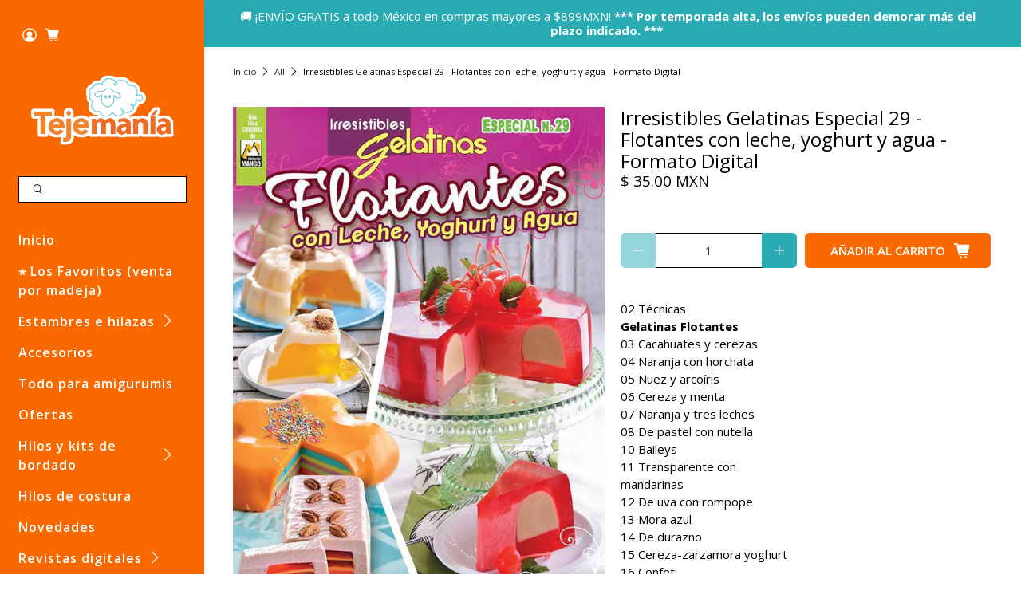

--- FILE ---
content_type: text/javascript; charset=utf-8
request_url: https://tejemania.com/products/irresistibles-gelatinas-especial-no-29-flotantes-con-leche-yoghurt-y-agua-formato-digital.js
body_size: 694
content:
{"id":2242073067616,"title":"Irresistibles Gelatinas Especial 29 - Flotantes con leche, yoghurt y agua - Formato Digital","handle":"irresistibles-gelatinas-especial-no-29-flotantes-con-leche-yoghurt-y-agua-formato-digital","description":"\u003cp\u003e02 Técnicas\u003cbr\u003e\u003cstrong\u003eGelatinas Flotantes\u003c\/strong\u003e\u003cbr\u003e03 Cacahuates y cerezas\u003cbr\u003e04 Naranja con horchata\u003cbr\u003e05 Nuez y arcoíris\u003cbr\u003e06 Cereza y menta\u003cbr\u003e07 Naranja y tres leches\u003cbr\u003e08 De pastel con nutella\u003cbr\u003e10 Baileys\u003cbr\u003e11 Transparente con\u003cbr\u003emandarinas\u003cbr\u003e12 De uva con rompope\u003cbr\u003e13 Mora azul\u003cbr\u003e14 De durazno\u003cbr\u003e15 Cereza-zarzamora yoghurt\u003cbr\u003e16 Confeti\u003cbr\u003e17 Fresa-pistache con leche\u003cbr\u003e18 Pistache y limón\u003cbr\u003e19 De nutella - café\u003cbr\u003econ frambuesas\u003cbr\u003e20 Fresa\u003cbr\u003e21 Mango\u003cbr\u003e22 De Choco Roles\u003cbr\u003e23 De uva\u003cbr\u003e24 Naranja-piña y queso crema\u003cbr\u003e25 Choco-nuez\u003cbr\u003e26 Mosaico con vainilla y fresa\u003c\/p\u003e\n27 Coco y piña\u003cbr\u003e\n\u003cp\u003eDe cajeta con mora azul\u003cbr\u003e28 Piña con chocolates\u003c\/p\u003e\n\u003cp\u003e\u003cstrong\u003eEspecial Odisea\u003c\/strong\u003e\u003cbr\u003e29 Espiral Odisea de cítricos y\u003cbr\u003eyoghurt\u003cbr\u003e30 Lucho-Luchador Odisea\u003cbr\u003ede fresa con Gansito\u003cbr\u003e31 Panqu̩é Universal Odisea\u003cbr\u003ede avellana con pastel de fresa\u003cbr\u003e32 Borreguito Odisea\u003cbr\u003ede arroz con leche y cajeta\u003c\/p\u003e","published_at":"2023-06-30T12:18:20-06:00","created_at":"2019-07-28T19:03:57-05:00","vendor":"toukanmango","type":"revista digital","tags":["activo_catalogo_si","cocina mexicana","cocina saludable","cocinadigital","Editorial Mango","reposteria","Revista Digital","rr_track_reposteria","Tema_Cocina","Tema_Gelatinas","TÌ_tulo_Irresistibles Gelatinas"],"price":3500,"price_min":3500,"price_max":3500,"available":true,"price_varies":false,"compare_at_price":null,"compare_at_price_min":0,"compare_at_price_max":0,"compare_at_price_varies":false,"variants":[{"id":19972012736608,"title":"Default Title","option1":"Default Title","option2":null,"option3":null,"sku":"Irresistibles Gelatinas Especial 29","requires_shipping":false,"taxable":false,"featured_image":null,"available":true,"name":"Irresistibles Gelatinas Especial 29 - Flotantes con leche, yoghurt y agua - Formato Digital","public_title":null,"options":["Default Title"],"price":3500,"weight":0,"compare_at_price":null,"inventory_quantity":-28,"inventory_management":null,"inventory_policy":"deny","barcode":"","requires_selling_plan":false,"selling_plan_allocations":[]}],"images":["\/\/cdn.shopify.com\/s\/files\/1\/1211\/7926\/products\/Irresistibles-Gelatinas-Especial-29-Portada-Digital.jpg?v=1564358637","\/\/cdn.shopify.com\/s\/files\/1\/1211\/7926\/products\/Irresistibles-Gelatinas-Especial-29-Indice.jpg?v=1564358637","\/\/cdn.shopify.com\/s\/files\/1\/1211\/7926\/products\/Irresistibles-Gelatinas-Especial-29-Contenido1.jpg?v=1564358637","\/\/cdn.shopify.com\/s\/files\/1\/1211\/7926\/products\/Irresistibles-Gelatinas-Especial-29-Contenido2.jpg?v=1564358637"],"featured_image":"\/\/cdn.shopify.com\/s\/files\/1\/1211\/7926\/products\/Irresistibles-Gelatinas-Especial-29-Portada-Digital.jpg?v=1564358637","options":[{"name":"Title","position":1,"values":["Default Title"]}],"url":"\/products\/irresistibles-gelatinas-especial-no-29-flotantes-con-leche-yoghurt-y-agua-formato-digital","media":[{"alt":"Irresistibles Gelatinas Especial No. 29 - Flotantes con leche, yoghurt y agua - Formato Digital - ToukanMango","id":2080137609312,"position":1,"preview_image":{"aspect_ratio":0.697,"height":1004,"width":700,"src":"https:\/\/cdn.shopify.com\/s\/files\/1\/1211\/7926\/products\/Irresistibles-Gelatinas-Especial-29-Portada-Digital.jpg?v=1564358637"},"aspect_ratio":0.697,"height":1004,"media_type":"image","src":"https:\/\/cdn.shopify.com\/s\/files\/1\/1211\/7926\/products\/Irresistibles-Gelatinas-Especial-29-Portada-Digital.jpg?v=1564358637","width":700},{"alt":"Irresistibles Gelatinas Especial No. 29 - Flotantes con leche, yoghurt y agua - Formato Digital - ToukanMango","id":2080137674848,"position":2,"preview_image":{"aspect_ratio":0.687,"height":1019,"width":700,"src":"https:\/\/cdn.shopify.com\/s\/files\/1\/1211\/7926\/products\/Irresistibles-Gelatinas-Especial-29-Indice.jpg?v=1564358637"},"aspect_ratio":0.687,"height":1019,"media_type":"image","src":"https:\/\/cdn.shopify.com\/s\/files\/1\/1211\/7926\/products\/Irresistibles-Gelatinas-Especial-29-Indice.jpg?v=1564358637","width":700},{"alt":"Irresistibles Gelatinas Especial No. 29 - Flotantes con leche, yoghurt y agua - Formato Digital - ToukanMango","id":2080137707616,"position":3,"preview_image":{"aspect_ratio":0.71,"height":986,"width":700,"src":"https:\/\/cdn.shopify.com\/s\/files\/1\/1211\/7926\/products\/Irresistibles-Gelatinas-Especial-29-Contenido1.jpg?v=1564358637"},"aspect_ratio":0.71,"height":986,"media_type":"image","src":"https:\/\/cdn.shopify.com\/s\/files\/1\/1211\/7926\/products\/Irresistibles-Gelatinas-Especial-29-Contenido1.jpg?v=1564358637","width":700},{"alt":"Irresistibles Gelatinas Especial No. 29 - Flotantes con leche, yoghurt y agua - Formato Digital - ToukanMango","id":2080137740384,"position":4,"preview_image":{"aspect_ratio":0.699,"height":1002,"width":700,"src":"https:\/\/cdn.shopify.com\/s\/files\/1\/1211\/7926\/products\/Irresistibles-Gelatinas-Especial-29-Contenido2.jpg?v=1564358637"},"aspect_ratio":0.699,"height":1002,"media_type":"image","src":"https:\/\/cdn.shopify.com\/s\/files\/1\/1211\/7926\/products\/Irresistibles-Gelatinas-Especial-29-Contenido2.jpg?v=1564358637","width":700}],"requires_selling_plan":false,"selling_plan_groups":[]}

--- FILE ---
content_type: text/javascript; charset=utf-8
request_url: https://tejemania.com/products/irresistibles-gelatinas-especial-no-29-flotantes-con-leche-yoghurt-y-agua-formato-digital.js
body_size: 1004
content:
{"id":2242073067616,"title":"Irresistibles Gelatinas Especial 29 - Flotantes con leche, yoghurt y agua - Formato Digital","handle":"irresistibles-gelatinas-especial-no-29-flotantes-con-leche-yoghurt-y-agua-formato-digital","description":"\u003cp\u003e02 Técnicas\u003cbr\u003e\u003cstrong\u003eGelatinas Flotantes\u003c\/strong\u003e\u003cbr\u003e03 Cacahuates y cerezas\u003cbr\u003e04 Naranja con horchata\u003cbr\u003e05 Nuez y arcoíris\u003cbr\u003e06 Cereza y menta\u003cbr\u003e07 Naranja y tres leches\u003cbr\u003e08 De pastel con nutella\u003cbr\u003e10 Baileys\u003cbr\u003e11 Transparente con\u003cbr\u003emandarinas\u003cbr\u003e12 De uva con rompope\u003cbr\u003e13 Mora azul\u003cbr\u003e14 De durazno\u003cbr\u003e15 Cereza-zarzamora yoghurt\u003cbr\u003e16 Confeti\u003cbr\u003e17 Fresa-pistache con leche\u003cbr\u003e18 Pistache y limón\u003cbr\u003e19 De nutella - café\u003cbr\u003econ frambuesas\u003cbr\u003e20 Fresa\u003cbr\u003e21 Mango\u003cbr\u003e22 De Choco Roles\u003cbr\u003e23 De uva\u003cbr\u003e24 Naranja-piña y queso crema\u003cbr\u003e25 Choco-nuez\u003cbr\u003e26 Mosaico con vainilla y fresa\u003c\/p\u003e\n27 Coco y piña\u003cbr\u003e\n\u003cp\u003eDe cajeta con mora azul\u003cbr\u003e28 Piña con chocolates\u003c\/p\u003e\n\u003cp\u003e\u003cstrong\u003eEspecial Odisea\u003c\/strong\u003e\u003cbr\u003e29 Espiral Odisea de cítricos y\u003cbr\u003eyoghurt\u003cbr\u003e30 Lucho-Luchador Odisea\u003cbr\u003ede fresa con Gansito\u003cbr\u003e31 Panqu̩é Universal Odisea\u003cbr\u003ede avellana con pastel de fresa\u003cbr\u003e32 Borreguito Odisea\u003cbr\u003ede arroz con leche y cajeta\u003c\/p\u003e","published_at":"2023-06-30T12:18:20-06:00","created_at":"2019-07-28T19:03:57-05:00","vendor":"toukanmango","type":"revista digital","tags":["activo_catalogo_si","cocina mexicana","cocina saludable","cocinadigital","Editorial Mango","reposteria","Revista Digital","rr_track_reposteria","Tema_Cocina","Tema_Gelatinas","TÌ_tulo_Irresistibles Gelatinas"],"price":3500,"price_min":3500,"price_max":3500,"available":true,"price_varies":false,"compare_at_price":null,"compare_at_price_min":0,"compare_at_price_max":0,"compare_at_price_varies":false,"variants":[{"id":19972012736608,"title":"Default Title","option1":"Default Title","option2":null,"option3":null,"sku":"Irresistibles Gelatinas Especial 29","requires_shipping":false,"taxable":false,"featured_image":null,"available":true,"name":"Irresistibles Gelatinas Especial 29 - Flotantes con leche, yoghurt y agua - Formato Digital","public_title":null,"options":["Default Title"],"price":3500,"weight":0,"compare_at_price":null,"inventory_quantity":-28,"inventory_management":null,"inventory_policy":"deny","barcode":"","requires_selling_plan":false,"selling_plan_allocations":[]}],"images":["\/\/cdn.shopify.com\/s\/files\/1\/1211\/7926\/products\/Irresistibles-Gelatinas-Especial-29-Portada-Digital.jpg?v=1564358637","\/\/cdn.shopify.com\/s\/files\/1\/1211\/7926\/products\/Irresistibles-Gelatinas-Especial-29-Indice.jpg?v=1564358637","\/\/cdn.shopify.com\/s\/files\/1\/1211\/7926\/products\/Irresistibles-Gelatinas-Especial-29-Contenido1.jpg?v=1564358637","\/\/cdn.shopify.com\/s\/files\/1\/1211\/7926\/products\/Irresistibles-Gelatinas-Especial-29-Contenido2.jpg?v=1564358637"],"featured_image":"\/\/cdn.shopify.com\/s\/files\/1\/1211\/7926\/products\/Irresistibles-Gelatinas-Especial-29-Portada-Digital.jpg?v=1564358637","options":[{"name":"Title","position":1,"values":["Default Title"]}],"url":"\/products\/irresistibles-gelatinas-especial-no-29-flotantes-con-leche-yoghurt-y-agua-formato-digital","media":[{"alt":"Irresistibles Gelatinas Especial No. 29 - Flotantes con leche, yoghurt y agua - Formato Digital - ToukanMango","id":2080137609312,"position":1,"preview_image":{"aspect_ratio":0.697,"height":1004,"width":700,"src":"https:\/\/cdn.shopify.com\/s\/files\/1\/1211\/7926\/products\/Irresistibles-Gelatinas-Especial-29-Portada-Digital.jpg?v=1564358637"},"aspect_ratio":0.697,"height":1004,"media_type":"image","src":"https:\/\/cdn.shopify.com\/s\/files\/1\/1211\/7926\/products\/Irresistibles-Gelatinas-Especial-29-Portada-Digital.jpg?v=1564358637","width":700},{"alt":"Irresistibles Gelatinas Especial No. 29 - Flotantes con leche, yoghurt y agua - Formato Digital - ToukanMango","id":2080137674848,"position":2,"preview_image":{"aspect_ratio":0.687,"height":1019,"width":700,"src":"https:\/\/cdn.shopify.com\/s\/files\/1\/1211\/7926\/products\/Irresistibles-Gelatinas-Especial-29-Indice.jpg?v=1564358637"},"aspect_ratio":0.687,"height":1019,"media_type":"image","src":"https:\/\/cdn.shopify.com\/s\/files\/1\/1211\/7926\/products\/Irresistibles-Gelatinas-Especial-29-Indice.jpg?v=1564358637","width":700},{"alt":"Irresistibles Gelatinas Especial No. 29 - Flotantes con leche, yoghurt y agua - Formato Digital - ToukanMango","id":2080137707616,"position":3,"preview_image":{"aspect_ratio":0.71,"height":986,"width":700,"src":"https:\/\/cdn.shopify.com\/s\/files\/1\/1211\/7926\/products\/Irresistibles-Gelatinas-Especial-29-Contenido1.jpg?v=1564358637"},"aspect_ratio":0.71,"height":986,"media_type":"image","src":"https:\/\/cdn.shopify.com\/s\/files\/1\/1211\/7926\/products\/Irresistibles-Gelatinas-Especial-29-Contenido1.jpg?v=1564358637","width":700},{"alt":"Irresistibles Gelatinas Especial No. 29 - Flotantes con leche, yoghurt y agua - Formato Digital - ToukanMango","id":2080137740384,"position":4,"preview_image":{"aspect_ratio":0.699,"height":1002,"width":700,"src":"https:\/\/cdn.shopify.com\/s\/files\/1\/1211\/7926\/products\/Irresistibles-Gelatinas-Especial-29-Contenido2.jpg?v=1564358637"},"aspect_ratio":0.699,"height":1002,"media_type":"image","src":"https:\/\/cdn.shopify.com\/s\/files\/1\/1211\/7926\/products\/Irresistibles-Gelatinas-Especial-29-Contenido2.jpg?v=1564358637","width":700}],"requires_selling_plan":false,"selling_plan_groups":[]}

--- FILE ---
content_type: application/javascript; charset=utf-8
request_url: https://searchanise-ef84.kxcdn.com/preload_data.5L0x4t3L8a.js
body_size: 10577
content:
window.Searchanise.preloadedSuggestions=['hilaza omega','estambre bebe','trapillo premium','la abuelita','estambre grueso','estambre chenille','hilazas de 100 algodon','estambre alize','estambres tamm','revistas de cocina','agujas para tejer','bebé tamm','trapillo de algodon','ganchos para tejer','omega hilaza','alize velluto','estambre de','revista de postres','gancho crochet','hilaza eulali','hilo omega','sinfonia hilaza','estambre favorito','hilaza abuelita','estambre matizado','hilaza para','estambre de lana','estambre rojo','revistas de','algodon mercerizado','estambres matizados','hilaza omega 6','para tejer','hilaza color','toda la','punto de cruz','kuku super','el gato','estambre acrilico','estambre tamm 2000','ojos de seguridad','de los','maravillas de la reposteria','estambre para','estambre del','hilaza sinfonía','estambre para amigurumis','aguja de gancho','la abuela','estambre de algodon','la perla','chenille de algodon','hilaza dalia','paquetes de estambres','hilaza rio','estambre que brilla','hilaza armonia','estambre para bebe','hilo nylon','estambre cristal','ideal para','relleno para','estambre rosa','hilaza otoño','de tejer','hilaza karen','hilo para','estambre marca','hilo nylon 4','estambres el','lana de','omega crys','estambre omega 100% acrilico','hilo de','estambre blanco','hilo omega 2','marca omega','ganchos de crochet','estambre super','gancho para tejer','caprichos y antojos','hilaza de algodon','la espiga','estambre negro','estambres por','ojos de seguridad para amigurumis','cristal omega','hilaza irma','estambres de algodon','hilaza la abuelita','kikí chenille','marca alize','hilo vela','estambre color','hilo dorado','hilaza omega 30','eulali omega','hilo con','agujas de','hilo para macrame','la reforma','estambre tamm','hilos de','estambre oro','revistas digitales de cocina','ofertas y','tamm bebe','crochet omega del 10','estambre naranja','hilazas omega','red heart','accesorios para tejer','dolly sport','hilaza a','big omega','hilo de algodon','agujas circulares','ojos de de','hilo omega 10','hilo color','hilo para bordar','hilaza emilys','gran especial','hilo algodon','macrame de algodon','estambre bebé tamm','ojos de','sinfonía estambres','relleno para amigurumi','estambre kuku','estambres por bolsa','gancho 10 mm','estambre g','para amigurumis','hilos de algodon','madejas y agujas','estambre para tejer','estambre de grosor medio','estambre color rosa','estambre omega','paquetes de hilaza','de algodon','gelatina de','estambre verde','estambre algodon','hilo metalico','bella chenille','tela de para','para tejer de','para estambre','estambre brisa','omega con','b tamm','estambre abuelita','aguja magica','estambre dorado','hilaza omega no 6','bebe tamm 200g','hilaza dalia de algodon','tam bebe','velluto alize','estambre favorito 200 gr','hilaza la abuela','revistas caprichos y antojos','hilazas de algodon','estambres para maquina','hilaza no 30 verde','favorito 100 gr','relleno delcron','estambre amarillo','de puntos','estambre lana','alize diva','alize gold','hilaza fiesta','estambre karina','estambre con','hilaza algodon','hilaza mercerizada','estambre algodon mercerizado','omega dalia','trapillo de','nazca alpaca','rojo color','hilaza color cafe','para amigurumi','ganchos crochet','venta por','hilaza emilia','estambre azul marino','bebe tam','de color en estambres','hilo algodón omega','hilaza la perla','omega no 5','hilo crochet','super bebe 100','papatya batik','paquete de','estambre angelique','del bosque','lana delgada','hilaza grosor','marcadores de puntos','karen omega','omega madeja','hilaza rústica','hilaza omega 10','tamm estambre','estambres para bebe','estambre red heart','hilo crochet metalico','hilaza otoño por unidad','estambre aliza','aida puntos e ideas','maquina para tejer','tipo mohair','azul marino','hilo la espiga','abuelita hilaza','macrame o','hilo grueso','estambre iris','hilaza multicolor','paquete estambre','nazca andina','estambre big','ku ku','punto rapido','hilo nylon omega','alize angora gold','tela de','color turquesa','hilazas eulali','hilos omega','hilo blanco','editorial mango','cocina casera','super kuku','otoño omega','estambres fino','hilaza sinfonia omega','tesoros de la cocina mexicana','omega del 20','chenille grueso','hilaza no 20','estambre de poliester','estambre diamante','hilaza rustica omega','delicias con pollo','estambre verde agua','estambre royal','red ha','estambres de bebe','hilaza de','hilaza trigo','bebe estambre','hilo por','tamm lana','hilaza la reforma','bola de','hilaza la abuela 6','hilaza gris','hilo vela para bordar','hilo espiga','hilo con lentejuela','estambre cafe','hilaza gruesa','hilaza armonia omega','estambre tam bebe','para bolsas','hilo omegacrys','hilo acrilico','omega no 30','hilo para tejer','rosa tierno','preferido tamm','hilaza fontana','angora gold','estambre everest','estambre cristal omega','trapillo mas','cordon macrame','omega crochet 10','estambre kiki','lana dolly','estambre por bolsa','ojitos de seguridad','crochet 30 omega','paquetes estambres','estambre orly','estambre de lana negro','omega nylon','cola de rata','gancho tunecino','estambre de colores','hilaza reforma','omega cristal','venta por paquete','aguja lanera','grosor medio','revistas de pan','estambre para de amigurumi','hilo omega no 2','de iris','hilaza color oro','estambre gris','emilys omega','alize cotton gold','gancho 3 mm','hilaza amigurumi','estambre azul','por madeja','omega cris','dos agujas para tejer','super lana','accesorios para bolsas','verde bandera','hilaza de algodon por','estambre escarcha','estambre de bebe','estambres sweet','hilaza omega 20','para bebe','estambre nevado','alize superlana','paquete hilazas','secretos de la panaderia','irresistibles platillos','para crochet','accesorios y herramientas','teddy bebe','panda bambú','estambre grueso para tejer a mano','baby tamm','estambres omega','estambres de','hilo macrame','estambre angora','patrones de','de la cocina mexicana','as as para bolsa','hilaza mimosa','estambre de color pastel','hilaza omega 5','lana gruesa','estambre bebe 100','hilaza emily','crys omega','de hilo','estambre suave','estambre metalico','irresistibles gelatinas','alize batik','revista digital punto de cruz','omega big','estambre sophie','hilos para','hilo brisa','agujas circular','hilo negro','hilo favorito','estambre el mas fino','lana mohair','hilaza 4mm','hilaza abuela','crochet omega','hilaza omega 3','estambre especial para','estambre brillo','super tamm','blusa cruzada','aro de madera','revistas de recetas','hilaza irma color','revistas de pasteles','super kuku tamm','por bolsa','hilaza acrilico','diamante tamm','estambres gruesos','estambre la abuelita','estambre el','hilaza petunia','selina tamm','color verde olivo','hilaza isuela','color oro','estambres bebe','hilo chino','estambre panda','estambre alpes','cocina mexicana','primavera omega','estambre dolly','hilaza en cono','hilos omega 2','estambre ligero de lana','casita country','hilaza rustica eclat','estambre panda bambu','paquete tam','estambre peluche','hilo nylon 2','estambre alpaca','marca tamm','hilaza eulali marca omega','estambre stella','hilos para bordar','in love','revistas digitales','patrones gratis','si fonia','ku ku super','estambre por paquete','estambre angel','hilaza perla','omega macrame','estambres sinfonia','de gato','estambre kuku super','aguja circular','hilo omega 5','omegacrys 40 g','estambre 5 mm','estambre papatya','omega no 20','color jade','de cocina','cintilla de colores','hilo espiga 18','hilo de seda','hiló algodón mercerizado','hilaza perle','algodón verde','estambre angelito','omega cristal omega 100g','revistas especial','sport tamm','hilaza delgada','hilaza color pastel','estambre soft','hilaza la','estambre kuku 100','aros de madera','cocina navidad','estambres karina','revistas digitales de reposteria','estambre nieve','gancho 5mm','sol perle','gancho 3mm','estambre invierno','estambre fino','baby best','red super','estambre de 4mm','hilaza lili','estambre medio','aguja estambrera','cuadrille omega','hilo de nylon 2','algodon estambre','hilo bebe a crochet','madejas de limo','color coral','hilo poliester','sweet crochet','hilo metalico omega','ofertas de estambres','agujas de tejer','trenzi tam','senda de ángeles','omega 15 negro','hilaza no 6','estambre tam 2000','aguja de','omega num 6','favorito plus','chiles rellenos de elote','liston satinado','estambre chenille de algodon','kits de bordado','revistas de postres','estambre delgado','hilaza la perla de omega','angora gold batik','hilo espiga 24','estambre estilo','estambre de algodón 100%','alize angora gold batik','aguja para tejer','hilaza omega 8','estambre color lavanda','hilaza fiesta marca omega','hilo crys','azul cielo','plantilla pantuflas','tricotar 30cm','estambre para sueteres','estambre grosor medio','por paquete','kit para bordar punto de cruz','relleno de fibra','ganchillos para crochet','estambre algodon azul','revistas irresistibles gelatinas','borla tamm','sophie tam','estambre bebe tamm 200g','hilaza alize','gancho ergonomico','estambre favorito de omega','ojitos para amigurumis','estambre preferido','el mundo del crepe','estambre grueso cobija','estambre omega crys','separadores de tejido','estambre rio','cordón para macrame','estambre por','hilo de algodon para tejer','color carne','alize angora','revista mexicana','estambres brisa','la abuela 6','hilos crochet','argolla para llavero','estambre baby','estambre para bebe suave','gama colores abuelita','hilaza de algodon 100%','alize cotton','del gato','pato turista','contador de puntos','estambre sinfonia','hilo de nylon','estambre pradera','estambre bulky','estambre irma','hilo crochet 10','omega grueso','cotton gold','hilo color plata','hilo dorado para','estambre super bebe','estambre velluto','alambre galvanizado','de crochet','hilaza crochet 20','omega omega algodon','super bebe','estambre 100% algodon','estambre abultado','nevado pieza','estambre lila','papel crepe','omega perlé','estambre para bebes','amigurumi estambre','rustica eclat','armonía hilaza','hilo cristal','sinfonia verde','borda en liston','hilaza de algodon mercerizado','alize superlana maxi','estambre de hebras','de cisne','base para amigurumi','hilo de lana grueso','estambres alize','hilo 50% algodon','estambre karen','hilaza con brillo','rojo kuku','hilaza no 10','de la abuelita','hilaza blanco','irresistibles ensaladas','estambre morado','rosa viejo','revista senda de angeles','omega cryl','baby tam','estambre cristal de colores','hilaza angelique','estambre kiki chenille marca_omega','orly de omega','lentejuela plata','hilaza abuela 6','kuku super por madejas','estambre espuma','de algodon emilia','hilaza eulali color carne','maravillas de la','hilo para crochet','estambres por paquete','estambre pomaret','aguja para bordar','super fino','niño dios','de lana gruesa','estambre chunky','suela para crochet','estambre alice','hilaza mercerizada omega no 6','gancho 8mm','lana para calcetines','el mundo del papel crepé no 67 minions para tus fiestas','dolly lana','hilaza armonia por pieza','punch needle','cabello para amigurumi','estambre del bosque','trapillo negro','hilaza marca','argollas para bolsa','tamm preferido','lentes para amigurumi','rustica omega','revista de','estambre de acrilico','nariz de seguridad','catalogo digital','hilo de lana','la espiga 18','lana super gruesa','ganchos de','algodon egipcio','chenille de poliester','cola de raton','azul cielo para bebe','flores de liston','hilaza dorada','hilaza superfina','marcador de puntos','estambre para bufandas','hilaza la abuelita azul','hilaza brisa','estambre 4 mm','estambre de bambu','con pollo','todos los estambres','estambre para invierno','on collection','agujas tejer','gris claro','estambre 5mm','hilaza 3mm','agujas crochet','lana alpaca','hilo omega metalico','estambre matizados','aguja de tejer','crochet omega 10','hilaza de del 20','de para macrame','virgen del','moles adobos y pipianes','hilo espiga número 6','estambre trigo','acrilico omega','color manta','pescadora de','estambre peludo','hilos de bordado','hilaza perle 8','perle no 8','estambre de tamm','estambres tamm 2000','bebe tamm 200','lentejuela hilo','fantasia no 8','hilo nylon 5','hilo la','hilaza superfina 10 omega','hilo para tejer bolsas','agujas doble punta','virgen de guadalupe en punto de cruz','karina estambre','revistas bordado','estambre bellini','set de ganchos','karen hilaza','gancho 5 mm','estambre inteligente','estambre de 3 hilos','mini botones','accesorios para amigurumis','estambre de 200 gr','iris estambre','estambre papatya batik','omega no 6','hilo omega 6','velluto estambres','omega hilaza 6','estambre mohair','hilaza metalica','hilaza el','agujas circulares cm','estambre acrílico negro','baby alpaca','nevado tamm','ojos para amigurumis','hilaza en','el pato','super bulky','estambre color oro','hilaza plata','hilo crochet omega 20','pasta francesa','hilo para amigurumi','botones para','hilos vela','hilaza alegria','aguja para','estambres color rojo','cordon poliester','estambre color dorado','hilaza mercerizada del no 2','hilo omega 30','estambre 4mm','kit para','hilaza fina','omega cono','hilo worsted','alize ombre','azul rey','color gris','agujas para tejer crochet','hilo grueso de lana','kit para bordar','broche para','hilo del gato','estambre jumbo','hilo de bordar','hilo número 0','ganchos para crochet','hilo nylon 2 omega','rayito tamm','hilaza tamm','hilaza acrílica','hilaza cristal','para pantuflas','color piel','paquete de 3','estambre e hilazas','crochet omega 20','hilaza matizado','estambre amigurumi','macramé hilo','hilo de poliester','yarn art','omega metalico','hilo para bolsas','hilo lana','hilaza plus','bebe seda marca tamm','hilo nylon multicolor','estambre de angora','estilo de tamm','estambre polar','armonia omega','para tejido','hilaza super fina','tamm estilo','hilo con lentejuelas','para tejer a crochet','estambre nova','matizado gris','color cafe','lana acrílica','revistas de repostería','de 3 hebras','ojitos amigurumi 12 14 y 16 mm','cadenas para bolsa','estambres color','estambre tamm para bebes','hilaza la abuela no.3','estambre borla marca tamm','hilo omega nylon 2','hilo omega 8','hilaza dorado','alize hilaza','omega algodon','hilo la espiga 18','hilaza sinfonía color lila','estambre rayito marca tamm','estambre multicolor','estambre color vino','cono de hilaza 10','estambre andina','hilaza abuelita y omega','estambre italia','estambre diamante tamm','omega crochet 5','irma kolor','dirección tejemanía','gancho 2 mm','angora gold simli','hilaza omega 20 algodon omega','estambres por marca','estambre hola','hilaza suavecita','hilo de macrame','estambre polar marca tamm','hilaza 2 mm','verde olivo','estambre kikí chenille','estambre colores','ultima cena','hilaza madeja omega','omega metalizado','macrame trenzado','estambre 200g','cardado grueso','gancho de','hilazas de','hilaza la armonía','estambre de chenille','hilaza sinaia','hilaza algodon mercerizado','cortador de hilo','de colores','favorito estambre','aguja crochet','hilaza verde','hilo omega 20','esponjado tipo mohair','telar rectangular de madera grande','hilo cono','gancho de de','crochet no 10','escarcha tamm','hilo nylon 18','omega acrilico','estambre boreal','hilaza sinfonia plus','toda la navidad','omega crochet 20','juego de baño','trapillo algodon','marcadores de punto','el mundo del papel crepe','crochet omega 5','hilo omega numero 2','pasta flexible','hilaza de la abuela','porta estambre','hilaza de omega','gancho 4mm','omega no 10','de estambres','hilaza menta','omega cal 18','omega bebé','tamm bebe super 100','traje de baño','estambre nieve omega','estambre armonia','relleno de','y agujas','big estambre','omega cascada','gancho con mango','hilo nylon omega 2','estambre borla','aro para bordar','angelique estambre','gancho de crochet','estambre teddy','del bosque rio','para bordar','hilo vela omega','hilo la espiga del 18 color dorado','nylon omega','tijera garza','on line','omega gran especial','hilaza colores','superlana batik','estambre a','pasteleria casera','hilaza dalia color crudo','algodon grueso','niños dios','pintura en tela','panza de','hilo poliester omega','hilaza petunia marca omega','hilo de algodon no 2','hilo de 3 mm','pan de muerto','estambre trenzi','crochet metalico','hilaza macrame','hilo perla','alize bebe','hilo omega 9','revista editorial','agujas para estambre','hilazas para tejer','agujas para coser','recetas de','brisa estambre','irresistibles ensaladas 36','con limpiapipas','omega estambres','estambres para el','hilo relleno','estambre rojo con blanco','agujas no 5','estambre amarillo canario','revistas digitales de comida','hilos con','verde cristal','hilaza emilia fabricada','marcador puntos clover','estambre rayito','marca angelique','gancho mm','que brilla en la oscuridad','ojos seguridad','tela cuadrille','arco iris','aros de','hilaza fina algodon','hilo con lentejuela en cono','paquete de hilo','asa para bolsa','agujas para','hilo oro','sugar n','super ku ku','hilaza mercerizada omega','super bebe tamm','sinfonía carne','verde militar','hilo omega 10 color hueso','hilaza omega no 8','agujas estambreras','irresistibles platillos especial','paquete hilaza','hilaza nilo','paquete de estambre','omega 100% algodon','nilo omega','puntada fantasia','baby cake','de estambre','sinfonia matizado','estambre hilaza con','todo huevo','hilazas algodon','estambre azul blanco','catalogo de productos','de hilaza','super be tamm','hilaza omega no 3','para bolsa','bordado con hilo','hilaza gruesa algodón','punto cruz','en cono','recetas de cocina','estambre arcoiris','hilo crys omega','alize best','bellini estambre','cici bebe','estambre siroco','estambre con lentejuelas','de tamm','hilo crochet omega 10','gancho 2mm','estambre alize velluto','gris oxford','ojos seguridad amigurumi','como hacer','gancho 2.5mm','de tejido','aida invierno','estambre bebe tam','trapillo premium 500 gr rosa bb','madejas de hilo para bordar','omega fil','estambre brillante','omega sinfonia','madejas digital','papatya donut','estambres paquete','sol acrilico','hilaza lili marca omega','ojos amigurumis','el cisne','agujas para tejer numero 6','omega tamm','royal omega','hilo nylon 0','estambres la abuelita','gancho 9mm','bitamm brillante','súper kuku tam','hilaza la abuelita marca omega madeja','bolsa crochet','sophie color madera','estambre negro tamm','favorito 200g','color mango','bom bon','cocina casera recetas','hilaza crudo','ofertas de hilaza','estambre res','estambre 3mm','trapillo rojo','hilo omega nylon','hilazas y estambres para crochet en paquetes','perle omega','gancho 7mm','estambre súper kuku','estambres por paquetes','alize diva batik','estambre fantasia','hilaza eulali color','estambre de seda','estambres del','alize super','argolla llavero','hilaza trigo omega','estambre alize bebe','para macramé','agujas de tejer de','super abultado','hilaza oro','hilo nylon 9','cintilla para bolsas','tacos de canasta','hilos vela omega','algodón acrílico','aguja gancho','estambre grueso omega','dos agujas','hilazas de 100 algodon grueso','estambre bebe tamm 100g','kit punto de cruz','hilaza azul marino','del bosque estambres','cordón de algodón','hilaza rustica omega eclat','alize súper lana','tamm peluche','red heart estambre','sinfónia plus','estambre degradada','kinder tamm','la espiga 9','tamm kuku','macrame omega','trapillo de algodon premium','hilaza 100% algodon','as as para bolsas','estambre calibre 4','hilaza grosor medio','estambres de acrilico','trapillo 500 gr','para el cabello','hilos la espiga','color mostaza','estambre suave marca','estambre meta','estambre clásico de tamm','estambre escolar','estambre para cobijas','hilaza la abuela no 6','estambre de lana gruesa','el pato turista','de 100 algodon','acrílico matizado','algodon azul','omega favorito','alize velluto blanco','estambre bicolor','hilaza omega no 10','cordon con alma','hilaza con','onde macrame','estambre tricolor','limpia pipas','isuela omega','cono de hilaza','colores en hilaza abuelita','cursos de los especialistas','hilo angelique','omega nylon 2','patrones para','revista patrones de','hilo con en cono','estambre papatya verde olivo','venta por madeja','guantes ergonómicos','todos las hilazas','agujas intercambiables','madeja hilaza','hilaza super fina omega','estambre grueso para colchas','hilos de algodón para crochet','verde oscuro','de la','aros para','agujas paquete','hilo metalico crochet','base para bolsas','revistas de tejido','trapillo rosa','maravillas de la repostería 2','estambre alize angora gold','hilaza omega en cono','super suave','hilos matizados','estambre con brillo','bellini colores','omega azul','virgen de guadalupe','marca panda','chenille blanco','la espiga 6','estambre big bolsa 5','estambres algodon','omega no.6','alize ombre batik','alize angora gold simli','para bolsos','fiesta de omega','estambre rosa pastel','de emilia','hilo verde','gancho para','estambre royal omega','estambre beige','estambre 500 gr','maquina de coser','hilazas grosor medio','estambre kiwi','trigo omega','la reforma madeja','otoño hilaza','estambre poliester','tonos grises en','hilo crochet omega','set de','hilo de nylon omega','estambre plata','alize velluto color','juego de para','estambres rojos','amigurumi accesorios','ojitos para amigurumi','gancho acero','estambres en','cortador de estambre','ropon niño dios','omega 30 g','hilo blanco número 2','estambre suave para manta be e','hilo coral','hilaza para macrame-500','revistas cocina','estambre cobijas','paquetes estambre grosor medio','sinfonia rosa','omega dorado','omega la perla','todo con nopal','hilaza bulky','botones de','ganchos para','tipos de lana','mimosa hilaza','para rellenar','nevado omega camello','hilaza brillante','revista tejido','hilo con brillo','estambre para crochet','estambre por unidad','aguja de gancho 2','de para tejer','delicias con pollo 40','cono con','lana para mano','creative options','cascabel para amigurumis','estambre fino algodon','kit para tejer','venta por paquetes','alize bati','vestido de fiesta','chenille verde','bebe 100 de','suela para tejer a crochet','estambre grueso con','lana australiana','crochet del 10','para calcetines','hilaza crochet','estambre 2mm','omega fantasia','pan dulce','gelatinas especial','candy baby','crochet omega 30','suavi tamm','san judas tadeo','multicolor madeja','revistas de punto de cruz','de madera','cola de','cocina de cocina','bebe tamm seda','venta por bolsa','super lana maxi','estambres para gancho','hilazas abuelita','estambre selina','sinfonia omega','alfileres con cabe','alambre verde','hilo plata','algodon y acrilico','angora alize','hilaza para amigurumis','estambre super bebe 100 de tamm','verde menta','hilo diamante','hilaza superfina omega 10','hilo nylon la espiga','pato artico','rojo con negro','hilo verde bandera','super s','queso crema','favorito 200gr','omega crochet','hilaza de algodon para tejer','hilo para bordar omega','estambre con brillos','postres frios','favorito omega','estambre de 100 algodón','super saver','hilo de espiga','hilo acrílico del 2','estambre color carne','estambres por pieza','gancho de aluminio','petunia bolsa con 5','estambre tam','hilo 2mm','paquetes de','rosa pastel','estambre con lana','hilo espiga grueso','hilaza marca el','agujas d para','hilo bordar','estambre para sueter','estambre acrilico delgado','lana marino','verde estambre','estambre para de bebe','escocés tamm','estambre kinder','baby mix','hilaza para amigurumi','hilazas alize','relleno para cojin','hilaza cadena','gancho de tejer','tam colores','trapillo premium capuchino','eulali hilaza','hilaza mercerizada omega 6','hilaza algodon suave','revista crochet','color dorado','baby cakes','ganchos y agujas','trapillo ligero','favorito rosado','ganchos de tejer','hilaza por unidad','mesa de postres','hilaza omega numero 6','base para','estambre bucle','bebé seda','de co','hilaza para tejer un','estambres beb','estambre para aguja','cafe arena','bikini azul','cono hilaza omega 10','hilaza omega 10 beige','telar de','hilazas emily','hilaza del 10 omega','hilaza y','cotton yarn','marca angel','cristal estambre','estambre big marca omega','madejas bolsa','estambre mercerizado','hila la abuelita','sport dolly','gancho cose','estambre sport tamm','hilaza omega num 6','papatya batik sweet','cordon de','passy bucle','estambres todos','estambre por madeja','ojos de seguridad de colores','facil es','alize maxi','estambre de lana para aguja de 5mm','estambre gran especial','tamm sport','hilo color oro','colores hilaza la','hilo el','tamm estambres medio','hilo tejer','agujas para bordar','estambre bambu','ojos de gato','gancho para crochet','hilaza mercerizado','hilo omega 3','karina krame','tamm rosa','hilo omega crochet','paquete tamm','hilo madeja','verde bosque','aguja para tejer 10','hilo matizado','abuelita hilaza 6','kuku tamm','ganchos 3mm','estambre ligero','estambre para tejer a mano','hilaza negro','hilaza de algodón 6','hilo brillante','hilaza número 10','de la cocina','estambre para gancho 4mm','omega crochet 20 beige','omega armonia','alpes por madeja','té bebidas','cocina casera presenta','hilo color dorado','la angelita','hilo la espiga no 18','palo de madera','sinfonia oro','tamm rayito','estambre para peluches','todos las marcas','hilo vela metalico','estambre crochet','estambre escarcha de tamm','ojitos de seguridad amigurumi','hilo bordar algodon','agujas con gancho','reposteria casera','crochet 20 marca omega','cono omega','estambre bebe 100 tamm','pastel de queso','de rata','estambres de lana','hilaza por cono','de lana','hilaza omega 10 blanco','omega matizado','omega no 3','estambres chenille','hilo para coser','bi tamm','hilo gruesos para','2 de estambre','puntada en dos agujas','omega fiesta','kit amigurumi','hilo seda','manualidades bolsa','estambre tipo','hilaza de grosor medio','metalico omega','bb tam','hilo mercerizado','san miguel','cristal rosa mexicano','palo de rosa','ganchillo número 10','hilo nylon omega 50','hilaza roja','un estambre al','gancho crochet 8','fontana omega','la abuelita blanco','hilo omega mercerizado','kiki omega','lana tamm','hilo en la','hilaza nilo omega','chenille cafe','tesoros de la cocina','reposteria navidad','pom pom','emilia hilaza','niño del trabajo','super fina','hilo 100% algodon','chenille estambre','agujas 4mm','capricho y','recetas de cocinadigital','las prendas de','estambres por madeja','hilaza algodon grosor','agujas no 4','marca circul','hilo acrílico suave 3','estambre 15 mm','estambre 2.5mm','omega cristal omega','hilo de nylon 3','toda la cuaresma','hilo nylon 2 marca omega','rustica eclat plata','omega hilaza 10','estambre otoño','hilo omega 18','donut chunky','hilo poliester brillante','hilaza para bordar','estambre grueso y suave','estambre mediano','hilo amigurumi','estambre mohair blanco','del ron','cake balls','hilaza fantasia omega no.8','estambre tamm para bebe','amigurumis tejidos','navidad en','bebe tamm 200 gr','cordón de poliester','postres navidad','estambres matizado','lana cafe','hilo crochet 20','para agujas de tejer','estambre con colores','revista digital','hilaza algodon grosor medio','hilo mercerizado omega','alize super lana maxi','gancho crochet 2','tamm especial','estambre emilia','hilaza iris','alfileres dritz','estambre para bb','hilaza omega fantasia','agujas para tejer del','ropon dios','estambre para bufanda','estambre sueteres','aguja punta roma','agujas y ganchos','estambres rio','estambre colibri','omega no 4','angora natural','hilaza cono','omega rustica eclat','hilo delgado','para tejer bolsas','hilo nylon 18 espiga','revistas de mariscos','la abuelita hilaza','tamm bebe seda','hilo para omega','estilo tamm','fiesta omega','up to','agujas tunecino','hilaza de algodon omega no 6','omega nilo','paquetes de estambre bebe tamm','fieltro navidad','nariz para perrito','estambre acrílico rojo','estambre del numero 5','en tonos pastel','tamm polar','algodón para bebé','kit de punto de cruz','marca negro','hilaza chenille','estambre muy grueso','eulali blanco','estambre la marca','lana dolly sport','gancho de acero','para sueter','hilazas para bordar','comida china','productos en bolsa','estambre 50 g','de bolsa','hilo omega espiga no 9','algodon no mercerizado','tamales y atoles','estambre angel marca','hilaza para macrame','estambres para amigurumis','read hat','lana azul marino','hilaza grueso','omega cafe','mesa de','macramé 2mm','sinfonía granate','hilaza sinfonia camello','hilazas de 100g','estambre paquete de estambre','chiles rellenos','estambres matizados tamm','telar de madera','alambre galvanizado 24','hilo crochet metálico omega','lana gruesa en color','tam ku ku','estambre nazca andina','tamm baby','estambre número 8','crochet omega metalico','del romero 5','ofertas estambre','estambre de de un','hilaza drops','baby iza','estambre 100g','estambre para gancho','de libro','estambre color mostaza','omega no 15','dalia hilaza','estambre para 3','estambre cake','estambre verde grueso','hila abuela 6','hilazas finas','maquina de','estambre para mantas','gris estambre','hilo omega algodon','estambre super grueso','soya pradera','super grueso','agujas para tejer a dos agujas','agujas para tejer 3','grosor 2 fino','secretos de la pasteleria','estambres medio','hilazas rustica','hilaza arcoiris','alize cotton gold color','de por paquete','hilaza omega del 5','bebe tamm 50 grs','estambres coloridas','hilaza paquetes','estambre de oso','hilaza en bolsa','en paquete','verde agua','angelique madeja de','hilo de bebe para verano','hilaza de acrílico','de 4 mm','hilo en madeja','estambre de acrilico para sueter','senda de ángeles la revista','estambre rosas','ensartador de agujas','estambre mistral','gancho 7 mm','super fino negro','estambres para tejer','acrilico grueso','tamm díamante','estambre de algodón rojo','charly or','ganchos de bambu','paquete crochet','estambre bebé matizado','la buelita','omega rys','omega mercerizado','estambre cardado','hilaza de peluche','hilaza la perla marca omega','ojos amigurumi','estambre verde militar','chaleco con mangas','trapillo capuchino 500 gr','lana bebe','hilazas del bosque','chenille algodon','estambre lila para bebe','hilaza irma 12','estambres bebes','color negro','lana para','aida puntos e ideas 54','tejemania estambres','pan elote','hilaza color gris','bolsas de estambre','gancho de 7mm','hilaza del 8','estambre pomaret marca tamm','hilaza 20 omega','hilos omega 20','rayito de tamm','estambres de cada','estambre para tejer con los','para en crochet','secretos de panaderia','base para bolsa','cono de','ganchos aluminio','puntadas de fantasia','dulce leche','hilo de algodon de 4','hilaza omega del 10','agujas de bambu','estambre lili','hilo de algodon la','tamm super kuku','estambre para delgado','hilaza mercerizada 3','estambre blanco bebé','set ganchos','ganchillo de','para el frio','hilaza de la abuela madeja','hilaza trigo omega beige','de terciopelo','estambre omega fil','estambre estilo marca tamm','marca karina','bolsa para estambres','maquillaje infantil','alize angora batik','hilo de algodon mercerizado','hilaza superfina 20','hilo para bordado','estambre nazca alpaca','tamm borla','angora gold alize','hilaza negra','estambres tamm kuku','hilo omega 12','polar tamm','omega no 8','de alize','estambre negro con blanco','hilaza superfina no 20','kit de la última cena','hilaza de seda','crochet no 5','hot dog','hilaza amarillo','hilo para maquina de coser','revistas en','estambre grueso acrilico','hilaza omega numero 3','gancho 6mm','gancho telar','articulos para tejer','estambre super fino','revista punto de cruz','estambres bebe tamm','hilo brillo','hola a','trapillo cafe','de coser','revistas de bombon mania','crochet ganchillos','estambre de 5 mm','dos agujas tejer','poliester macrame','hilo para de','hilo numero 2','botanas de cantinas','estambre vino','hilaza stella','gancho imra','gancho para tunecino','estambres para bebe tamm','estambres super','hilazas de 100','hilaza la abuela 3','estambre negro con gris y blanco','estambre bebé seda','estambre super bulky','omega fontana','sombrero de paja','hilo omega del 2 color plata','bajar de peso','sinfonia por bolsa','para bufanda','revistas de liston','estambre aqua','hilaza 100 algodon','estambre trenzado','bigotes para','hilaza omega no 20','estambre gris perla','algodon rustico','algodon egipcio mercerizado','hilo nylon metálico','estambre agujas 4','kit de bordado','aguja tejer','sinfonia blanco','tamm escoces','telar rectangular','alize superlana batik','bebe tamm blanco antiguo','reposteria mexicana','brisa hilo','hilazas con','estambre para de','punto estambre','aro de','hilaza seda','marcador puntos','hilo algodon para','la mia','para bordado','omega espiga','estambre marca aran','en malla','omega no','estambre para amigurumi','cuadrille tela','estambre chenille algodon','chillon para amigurumi','cono hilaza','hilos bordar','para gancho 8mm','paquete de madejas','aguja de lana','estambre negro con blanco no','lana gris','estambre para tejer amigurumis','hilo armonia','hilo de bordar 1500','macramé nylon','maquina de tejer','cristal tamm','hilaza 5 mm','ku-ku super','hilo macrame 3','hilo la espiga 18 cafe','ilo de estambre','hilo grueso vino','grosor fino','worsted medium','caprichos y antojos 70','hilo con marca','drops air','baby estambres','estambre diamante por unidade','matizado verde','especial omega','hilos omega 18','hilaza azul cielo','omega fast','paquete hilos','hilos nylon omega','ultima cena en punto de cruz','gancho crochet con','estambre dolly omega','hilo omegacry','estambre alize cotton gold batik 2905','estambre cafe oscuro','delicias sin culpa','estambre con brilloso','chenille kiki','la lechera','azul pastel','hilazas en bolsa','estambre 100% acrilicos','revista senda de angeles 12','hilo 100% acrilico','tejer en algodon','gancho de 5 mm','pan de muerto y de feria','sinfonia de omega','bambu y lana','estambre para macrame','algodon 4mm','narices para amigurumis','estambres del bosque','hilo acrilico de 5','agujas largas','estambre para gancho 5 mm','ganchos de acero','de senda de angeles','hilo amigurumis','hilo fino','tijeras garza','estambre heart','estambre perle','madejas de hilo','con brillo','relleno para amigurumis','cuerda algodon','hilaza medio','estambre eulali','hilaza sinfonia verde','carne molida','rosa mexicano','hilo omega 2 color','claro de','juego de ganchos','gancho aluminio','accesorios para bolsa','verde valle','omega 100g','estambre color hueso','agujas tejido','verde botella','omega 10 crochet','estambre azul claro','estambre para aguja de 5mm','juegos de baño','hilaza omega 70','no mercerizado','estambre sophie madeja','de omega','tira bordada','estambre muy grueso para','hilaza cafe','agujas doble','hilaza primavera','hilaza favorito','para bolso','receta bebidas','de reposteria','hilaza amigurumi de la marca','bebe tamm 50g','hilaza irma kolor','sinfonia color','material para tejer bolsas','estambre calibre 6','hilaza 4 algodon','perlé sol','crochet del 30','hilaza color dorado','hilaza cristal omega','la abuela hilaza','estambre rojo de 100g','hilo la espiga no 12','estambres marca alize','hilo nylon omega 5','vivir y comer con diabetes','hilaza natural','ganchos de aluminio','hilaza 15 hueso','estambre con brillante','de seguridad','sinfonia azul','gold batik','estambre la','hilada la abuela','tijera omega','colores de hilaza','alize chenille','gancho para telar','aro madera','estambre 3 hebra','lila de colores','kits para bordar','cocina italiana','gancho para trapillo','omega karen','nieve del','estambre calibre 5','hilo 18 omega','agujas para frivolité','omega hilo mercerizado','cadena para bolsa','para tela','hilaza no 3','kits para bordado no navideños','gris matizado','vestidos para niños dios','omega de algodon 10','omega n 10','gris oscuro','el globo','estambre negro algodon','paquetes hilaza','aguja para maquina','algodon lana','tam kuku','natural angora','cono de estambre','otoño tamm','estambre gancho 6','flores al','crochet met','hilazas sinfonia','pan mexicano','fibra de leche','hilaza perlé sol','hilo omega 10 color','hilaza mercerizada para tejer marca omega 3','amarillo mango','hilazas irma','pendiente cortador de hilo','estambres en cono','chenille al','estambre dolly sport','estambre de oferta','hilaza hilaza','sinfonia cafe','carta de color','hilaza 2mm','marca cose','hilaza emily s','hilaza omega no 6 marca omega','oro rosa','camello la abuelita','chaleco tejido a crochet con hilaza','madeja omega 527','kiwi omega','estambre cristal azul marino','secretos de la pastelería casera','matizado primavera','hilo omega 10 en cono','lana chenille','estambre abultado color gris','color vino','bolsa para','ganchos soft','cabello sintetico','hilaza no 6 50g','estambre pelo','estambres acrilico','revista 10 senda de angeles','hilaza no 6 marca omega','hilo para amigurumis','omega kiki','grand especial','gancho 15 mm','sweet baby','cierre de','acrilico 4 mm','bebé por madeja','estambre el pato turista','de punto de cruz','hilo de algodon 3mm','aguja bordar','alize blanco','el pato turista tamm','color lila','estambre palo de rosa','la ultima cena','color rosa claro','alambre para','hilo la espiga no 9','tamm alpes','y castillo','accesorios para','juego de agujas','estambre gancho 5 mm','sinfonia arena','los hilos','bufanda con trenzas','marcadores de tejido','hilaza omega la abuelita 6 color verde limon','baby shower','estambre sol','macrame rojo','madeja de','llaveros por paquete','argolla para llavero amigurumis','estambre por paquetes','crochet 10 marca omega','alize yarn','verde hoja','hilos nylon','hilo de seda para','hilaza omega rustica','lana y acrilico','verde pradera','hilo artesanal','papá tía on','recetas mexicana','de leche','estambres por piezas','kit bordar','hilo costura','super kuku grecas','hilo con lentejuelas en cono','blanco lana','mercerizado grosor','estambre dalia','hilaza omega armonia','algodon hilaza','estambre para agujas 4','estambre rendidor','kit bordado','nylon 2 color','hilazas de algodon mercerizado','color rosa','everest marino','maravillas de la reposteria 4','grosor grueso','omega superfina','hilo de para crochet','estambre de algodón para bebe','bolsa hilaza','estambre para bolsas crochet','hilaza mercerizada no 6','royal tamm','trapillo verde bandera','top do','brilla en la oscuridad','anillo de','hilaza abuelita 6','estambre y','hilaza dalia pistache','estambres lana','secretos de','alize estambre','paquete para un','pechuga rellena','madeja y agujas','hilo la espiga numero 9','estambre fiesta','acrilico y algodon','hilaza emili','estambres iris','estambre en color negro','cinta métrica','de seda','hilo de poliester 3mm','estambre nazca','todos los productos de alize','hilos tipo','estambre fuisha','agujas y','paquetes 5 madejas','alize puffy','favorito gris','estambre tamm rayito morado','estambre tiz','hilaza de dorado','lana estambres','lego man','estambre delgado tipo','que grosor el 2','alize gold angora','pan muerto','favorito de 200g','hilaza verde fuerte','crochet para','hilo worsted medium','hilo con color','hilo medio'];

--- FILE ---
content_type: application/javascript; charset=utf-8
request_url: https://searchanise-ef84.kxcdn.com/templates.5L0x4t3L8a.js
body_size: 1990
content:
Searchanise=window.Searchanise||{};Searchanise.templates={Platform:'shopify',StoreName:'Tejemania',PersonalizationEnabled:'N',AutocompleteDescriptionStrings:3,AutocompleteCategoriesCount:2,AutocompletePagesCount:2,AutocompleteItemCount:6,AutocompleteShowListPrice:'N',AutocompleteShowProductCode:'N',AutocompleteShowOnlyInStock:'Y',AutocompleteItem:'<li class="snize-ac-odd snize-product ${product_classes}" data-original-product-id="${original_product_id}" id="snize-ac-product-${product_id}"><a href="${autocomplete_link}" class="snize-item clearfix" draggable="false"><span class="snize-thumbnail"><img src="${image_link}" alt="${autocomplete_image_alt}" class="snize-item-image ${additional_image_classes}" style="max-width:70px;max-height:70px;" border="0"></span><span class="snize-overhidden">${autocomplete_product_ribbons_html}<span class="snize-title">${title}</span>${autocomplete_product_code_html}${autocomplete_product_attribute_html}<span class="snize-description">${description}</span>${autocomplete_prices_html}${autocomplete_in_stock_status_html}${reviews_html}</span></a></li>',AutocompleteResultsHTML:'<div style="text-align: center;"><a href="#" title="Exclusive sale"><img src="https://www.searchanise.com/images/sale_sign.jpg" style="display: inline;" /></a></div>',AutocompleteNoResultsHTML:'<p>Sorry, nothing found for [search_string].</p><p>Try some of our <a href="#" title="Bestsellers">bestsellers →</a>.</p>',LabelAutocompleteSuggestions:'Sugerencia popular',LabelAutocompleteCategories:'Categorías',LabelAutocompletePages:'Páginas',LabelAutocompleteProducts:'Productos',LabelAutocompleteMoreProducts:'Ver [count] productos',LabelAutocompleteNothingFound:'Lo sentimos, no se encontró nada con  [search_string].',LabelAutocompleteMobileSearchInputPlaceholder:'Busca aquí',LabelAutocompleteInStock:'Disponible',LabelAutocompleteOutOfStock:'Agotado',LabelAutocompleteSku:'SKU',LabelAutocompleteNoSearchQuery:'En esta parte se mostrarán los resultados :)',LabelAutocompleteResultsFound:'Mostrando [count] resultados para  "[search_string]"',LabelAutocompleteDidYouMean:'¿Quisiste decir?: [suggestions]?',LabelAutocompleteNumReviews:'[count] Calificación(s)',ResultsShow:'Y',ResultsFlipImageOnHover:'N',ResultsShowOnlyInStock:'Y',LabelResultsSortBy:'Organizado por',LabelResultsSortRelevance:'Mayor relevancia',LabelResultsSortTitleAsc:'Título: A-Z',LabelResultsSortTitleDesc:'Título: Z-A',LabelResultsSortCreatedDesc:'Fecha: Más Nuevos',LabelResultsSortCreatedAsc:'Fecha: Más Antiguos',LabelResultsSortPriceAsc:'Precio: menor a mayor',LabelResultsSortPriceDesc:'precio: mayor a menor',LabelResultsSortDiscountDesc:'Descuento: Mayor a Menor',LabelResultsSortRatingAsc:'Calificación: menor a mayor',LabelResultsSortRatingDesc:'Calificación: mayor a menor',LabelResultsSortTotalReviewsAsc:'Total de calificaciones: menor a mayor',LabelResultsSortTotalReviewsDesc:'Total de calificaciones: mayor a menor',LabelResultsBestselling:'Más Vendidos',LabelResultsFeatured:'Destacados',LabelResultsNoReviews:'Sin reseñas',SmartNavigationDefaultSorting:'sales_amount:desc',SmartNavigationOverrideSeo:'Y',ShowBestsellingSorting:'Y',ShowDiscountSorting:'Y',LabelResultsTabCategories:'Categorías',LabelResultsTabProducts:'Productos',LabelResultsTabPages:'Páginas',LabelResultsFound:'Mostrando [count] Resultados para "[search_string]"',LabelResultsFoundWithoutQuery:'Mostrando [count] resultados',LabelResultsNothingFound:'No hay coincidencia con [search_string]',LabelResultsNothingFoundWithoutQuery:'No se encontró',LabelResultsNothingFoundSeeAllCatalog:'Tu busqueda "[search_string]" no coincide con ningún resultado. Mira [link_catalog_start] otros productos [link_catalog_end]',LabelResultsNumReviews:'[count] Calificación(s)',LabelResultsDidYouMean:'¿Quisiste decir?: [suggestions]?',LabelResultsFilters:'Filtros',LabelResultsFrom:'Desde',LabelResultsInStock:'Disponible',LabelResultsOutOfStock:'Agotado',LabelResultsSku:'SKU',LabelResultsAddToCart:'Agregar a mi carrito',LabelResultsViewProduct:'Ver producto',LabelResultsQuickView:'Vista rápida',LabelResultsViewFullDetails:'ver todos los detalles',LabelResultsQuantity:'Cantidad',LabelResultsViewCart:'Ver mi carrito',LabelSeoDescription:'Tienda [search_request] en [store_name]',LabelSeoDescriptionFilters:'Tienda [search_request] [filters] en [store_name]',LabelResultsShowProducts:'Mostrando [count] productos',LabelResultsResetFilters:'Borrar filtros',LabelResultsBucketsShowMore:'Ver más',LabelResultsInfiniteScrollingLoadMore:'Ver más',LabelResultsPaginationPreviousPage:'← previos',LabelResultsPaginationNextPage:'Siguiente →',LabelResultsPaginationCurrentPage:'[page] de [total_pages]',CategorySortingRule:"searchanise",ShopifyCurrency:'MXN',ShopifyMarketsSupport:'Y',ShopifyLocales:{"es":{"locale":"es","name":"Spanish","primary":true,"published":true}},PriceFormatBefore:'$ ',ColorsCSS:'div.snize-ac-results span.snize-title { color: #03A196; }div.snize-ac-results li.snize-category a.snize-view-link { color: #03A196; }div.snize-ac-results.snize-ac-results-mobile span.snize-title { color: #03A196; }div.snize-ac-results.snize-ac-results-mobile li.snize-category { color: #03A196; }div.snize-ac-results .snize-no-products-found-text .snize-no-products-found-link { color: #03A196; }div.snize-ac-results div.snize-price-list { color: #EB0000; }div.snize-ac-results.snize-ac-results-mobile div.snize-price-list { color: #EB0000; }div.snize-ac-results li.snize-view-all-link span { color: #03A196; }div.snize-ac-results.snize-ac-results-mobile li.snize-view-all-link span { color: #03A196; }div.snize-ac-results li.snize-recent { color: #ED1DAB; }div.snize-ac-results.snize-ac-results-mobile li.snize-recent { color: #ED1DAB; }.snize-sticky-searchbox .snize-search-magnifier { color: #00C25F; }.snize-sticky-searchbox .snize-search-close { color: #00C25F; }div.snize li.snize-product span.snize-title { color: #03A196; }div.snize li.snize-category span.snize-title { color: #03A196; }div.snize li.snize-page span.snize-title { color: #03A196; }div.snize div.slider-container.snize-theme .back-bar .pointer { background-color: #03A196; }div.snize ul.snize-product-filters-list li:hover span { color: #03A196; }div.snize li.snize-no-products-found div.snize-no-products-found-text span a { color: #03A196; }div.snize li.snize-product div.snize-price-list { color: #EB091C; }div.snize#snize_results.snize-mobile-design li.snize-product .snize-price-list .snize-price { color: #EB091C; }div.snize .snize-button { background-color: #03A196; }#snize-modal-product-quick-view .snize-button { background-color: #03A196; }'}